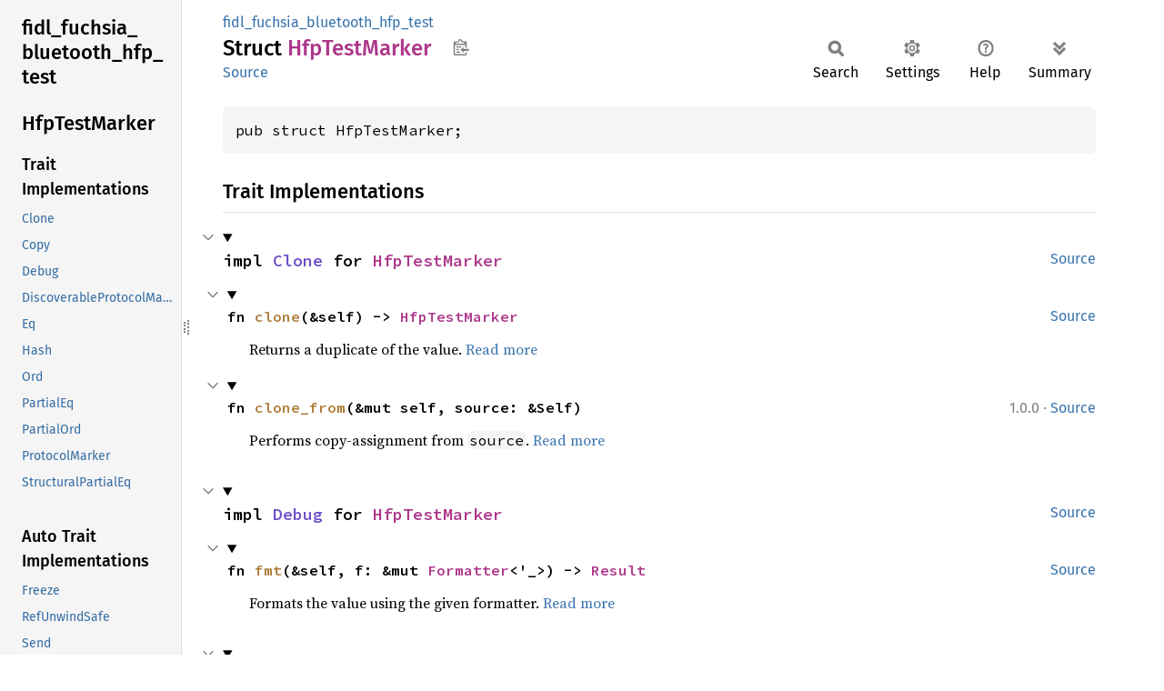

--- FILE ---
content_type: text/html; charset=utf-8
request_url: https://fuchsia-docs.firebaseapp.com/rust/fidl_fuchsia_bluetooth_hfp_test/struct.HfpTestMarker.html
body_size: 5281
content:
<!DOCTYPE html><html lang="en"><head><meta charset="utf-8"><meta name="viewport" content="width=device-width, initial-scale=1.0"><meta name="generator" content="rustdoc"><meta name="description" content="API documentation for the Rust `HfpTestMarker` struct in crate `fidl_fuchsia_bluetooth_hfp_test`."><title>HfpTestMarker in fidl_fuchsia_bluetooth_hfp_test - Rust</title><script>if(window.location.protocol!=="file:")document.head.insertAdjacentHTML("beforeend","SourceSerif4-Regular-6b053e98.ttf.woff2,FiraSans-Italic-81dc35de.woff2,FiraSans-Regular-0fe48ade.woff2,FiraSans-MediumItalic-ccf7e434.woff2,FiraSans-Medium-e1aa3f0a.woff2,SourceCodePro-Regular-8badfe75.ttf.woff2,SourceCodePro-Semibold-aa29a496.ttf.woff2".split(",").map(f=>`<link rel="preload" as="font" type="font/woff2"href="../static.files/${f}">`).join(""))</script><link rel="stylesheet" href="../static.files/normalize-9960930a.css"><link rel="stylesheet" href="../static.files/rustdoc-77263533.css"><meta name="rustdoc-vars" data-root-path="../" data-static-root-path="../static.files/" data-current-crate="fidl_fuchsia_bluetooth_hfp_test" data-themes="" data-resource-suffix="" data-rustdoc-version="1.94.0-nightly (a6acf0f07 2026-01-15)" data-channel="nightly" data-search-js="search-9e2438ea.js" data-stringdex-js="stringdex-b897f86f.js" data-settings-js="settings-c38705f0.js" ><script src="../static.files/storage-e2aeef58.js"></script><script defer src="sidebar-items.js"></script><script defer src="../static.files/main-7bab91a1.js"></script><noscript><link rel="stylesheet" href="../static.files/noscript-ffcac47a.css"></noscript><link rel="alternate icon" type="image/png" href="../static.files/favicon-32x32-eab170b8.png"><link rel="icon" type="image/svg+xml" href="../static.files/favicon-044be391.svg"></head><body class="rustdoc struct"><!--[if lte IE 11]><div class="warning">This old browser is unsupported and will most likely display funky things.</div><![endif]--><rustdoc-topbar><h2><a href="#">HfpTestMarker</a></h2></rustdoc-topbar><nav class="sidebar"><div class="sidebar-crate"><h2><a href="../fidl_fuchsia_bluetooth_hfp_test/index.html">fidl_<wbr>fuchsia_<wbr>bluetooth_<wbr>hfp_<wbr>test</a></h2></div><div class="sidebar-elems"><section id="rustdoc-toc"><h2 class="location"><a href="#">HfpTest<wbr>Marker</a></h2><h3><a href="#trait-implementations">Trait Implementations</a></h3><ul class="block trait-implementation"><li><a href="#impl-Clone-for-HfpTestMarker" title="Clone">Clone</a></li><li><a href="#impl-Copy-for-HfpTestMarker" title="Copy">Copy</a></li><li><a href="#impl-Debug-for-HfpTestMarker" title="Debug">Debug</a></li><li><a href="#impl-DiscoverableProtocolMarker-for-HfpTestMarker" title="DiscoverableProtocolMarker">DiscoverableProtocolMarker</a></li><li><a href="#impl-Eq-for-HfpTestMarker" title="Eq">Eq</a></li><li><a href="#impl-Hash-for-HfpTestMarker" title="Hash">Hash</a></li><li><a href="#impl-Ord-for-HfpTestMarker" title="Ord">Ord</a></li><li><a href="#impl-PartialEq-for-HfpTestMarker" title="PartialEq">PartialEq</a></li><li><a href="#impl-PartialOrd-for-HfpTestMarker" title="PartialOrd">PartialOrd</a></li><li><a href="#impl-ProtocolMarker-for-HfpTestMarker" title="ProtocolMarker">ProtocolMarker</a></li><li><a href="#impl-StructuralPartialEq-for-HfpTestMarker" title="StructuralPartialEq">StructuralPartialEq</a></li></ul><h3><a href="#synthetic-implementations">Auto Trait Implementations</a></h3><ul class="block synthetic-implementation"><li><a href="#impl-Freeze-for-HfpTestMarker" title="Freeze">Freeze</a></li><li><a href="#impl-RefUnwindSafe-for-HfpTestMarker" title="RefUnwindSafe">RefUnwindSafe</a></li><li><a href="#impl-Send-for-HfpTestMarker" title="Send">Send</a></li><li><a href="#impl-Sync-for-HfpTestMarker" title="Sync">Sync</a></li><li><a href="#impl-Unpin-for-HfpTestMarker" title="Unpin">Unpin</a></li><li><a href="#impl-UnwindSafe-for-HfpTestMarker" title="UnwindSafe">UnwindSafe</a></li></ul><h3><a href="#blanket-implementations">Blanket Implementations</a></h3><ul class="block blanket-implementation"><li><a href="#impl-Any-for-T" title="Any">Any</a></li><li><a href="#impl-Borrow%3CT%3E-for-T" title="Borrow&#60;T&#62;">Borrow&#60;T&#62;</a></li><li><a href="#impl-BorrowMut%3CT%3E-for-T" title="BorrowMut&#60;T&#62;">BorrowMut&#60;T&#62;</a></li><li><a href="#impl-CloneToUninit-for-T" title="CloneToUninit">CloneToUninit</a></li><li><a href="#impl-Encode%3CAmbiguous1,+D%3E-for-T" title="Encode&#60;Ambiguous1, D&#62;">Encode&#60;Ambiguous1, D&#62;</a></li><li><a href="#impl-Encode%3CAmbiguous2,+D%3E-for-T" title="Encode&#60;Ambiguous2, D&#62;">Encode&#60;Ambiguous2, D&#62;</a></li><li><a href="#impl-From%3CT%3E-for-T" title="From&#60;T&#62;">From&#60;T&#62;</a></li><li><a href="#impl-Into%3CU%3E-for-T" title="Into&#60;U&#62;">Into&#60;U&#62;</a></li><li><a href="#impl-Pointable-for-T" title="Pointable">Pointable</a></li><li><a href="#impl-ToOwned-for-T" title="ToOwned">ToOwned</a></li><li><a href="#impl-TryFrom%3CU%3E-for-T" title="TryFrom&#60;U&#62;">TryFrom&#60;U&#62;</a></li><li><a href="#impl-TryInto%3CU%3E-for-T" title="TryInto&#60;U&#62;">TryInto&#60;U&#62;</a></li></ul></section><div id="rustdoc-modnav"><h2 class="in-crate"><a href="index.html">In crate fidl_<wbr>fuchsia_<wbr>bluetooth_<wbr>hfp_<wbr>test</a></h2></div></div></nav><div class="sidebar-resizer" title="Drag to resize sidebar"></div><main><div class="width-limiter"><section id="main-content" class="content"><div class="main-heading"><div class="rustdoc-breadcrumbs"><a href="index.html">fidl_fuchsia_bluetooth_hfp_test</a></div><h1>Struct <span class="struct">HfpTest<wbr>Marker</span>&nbsp;<button id="copy-path" title="Copy item path to clipboard">Copy item path</button></h1><rustdoc-toolbar></rustdoc-toolbar><span class="sub-heading"><a class="src" href="../src/fidl_fuchsia_bluetooth_hfp_test/fidl_fuchsia_bluetooth_hfp_test.rs.html#15">Source</a> </span></div><pre class="rust item-decl"><code>pub struct HfpTestMarker;</code></pre><h2 id="trait-implementations" class="section-header">Trait Implementations<a href="#trait-implementations" class="anchor">§</a></h2><div id="trait-implementations-list"><details class="toggle implementors-toggle" open><summary><section id="impl-Clone-for-HfpTestMarker" class="impl"><a class="src rightside" href="../src/fidl_fuchsia_bluetooth_hfp_test/fidl_fuchsia_bluetooth_hfp_test.rs.html#14">Source</a><a href="#impl-Clone-for-HfpTestMarker" class="anchor">§</a><h3 class="code-header">impl <a class="trait" href="https://doc.rust-lang.org/nightly/core/clone/trait.Clone.html" title="trait core::clone::Clone">Clone</a> for <a class="struct" href="struct.HfpTestMarker.html" title="struct fidl_fuchsia_bluetooth_hfp_test::HfpTestMarker">HfpTestMarker</a></h3></section></summary><div class="impl-items"><details class="toggle method-toggle" open><summary><section id="method.clone" class="method trait-impl"><a class="src rightside" href="../src/fidl_fuchsia_bluetooth_hfp_test/fidl_fuchsia_bluetooth_hfp_test.rs.html#14">Source</a><a href="#method.clone" class="anchor">§</a><h4 class="code-header">fn <a href="https://doc.rust-lang.org/nightly/core/clone/trait.Clone.html#tymethod.clone" class="fn">clone</a>(&amp;self) -&gt; <a class="struct" href="struct.HfpTestMarker.html" title="struct fidl_fuchsia_bluetooth_hfp_test::HfpTestMarker">HfpTestMarker</a></h4></section></summary><div class='docblock'>Returns a duplicate of the value. <a href="https://doc.rust-lang.org/nightly/core/clone/trait.Clone.html#tymethod.clone">Read more</a></div></details><details class="toggle method-toggle" open><summary><section id="method.clone_from" class="method trait-impl"><span class="rightside"><span class="since" title="Stable since Rust version 1.0.0">1.0.0</span> · <a class="src" href="https://doc.rust-lang.org/nightly/src/core/clone.rs.html#245-247">Source</a></span><a href="#method.clone_from" class="anchor">§</a><h4 class="code-header">fn <a href="https://doc.rust-lang.org/nightly/core/clone/trait.Clone.html#method.clone_from" class="fn">clone_from</a>(&amp;mut self, source: &amp;Self)</h4></section></summary><div class='docblock'>Performs copy-assignment from <code>source</code>. <a href="https://doc.rust-lang.org/nightly/core/clone/trait.Clone.html#method.clone_from">Read more</a></div></details></div></details><details class="toggle implementors-toggle" open><summary><section id="impl-Debug-for-HfpTestMarker" class="impl"><a class="src rightside" href="../src/fidl_fuchsia_bluetooth_hfp_test/fidl_fuchsia_bluetooth_hfp_test.rs.html#14">Source</a><a href="#impl-Debug-for-HfpTestMarker" class="anchor">§</a><h3 class="code-header">impl <a class="trait" href="https://doc.rust-lang.org/nightly/core/fmt/trait.Debug.html" title="trait core::fmt::Debug">Debug</a> for <a class="struct" href="struct.HfpTestMarker.html" title="struct fidl_fuchsia_bluetooth_hfp_test::HfpTestMarker">HfpTestMarker</a></h3></section></summary><div class="impl-items"><details class="toggle method-toggle" open><summary><section id="method.fmt" class="method trait-impl"><a class="src rightside" href="../src/fidl_fuchsia_bluetooth_hfp_test/fidl_fuchsia_bluetooth_hfp_test.rs.html#14">Source</a><a href="#method.fmt" class="anchor">§</a><h4 class="code-header">fn <a href="https://doc.rust-lang.org/nightly/core/fmt/trait.Debug.html#tymethod.fmt" class="fn">fmt</a>(&amp;self, f: &amp;mut <a class="struct" href="https://doc.rust-lang.org/nightly/core/fmt/struct.Formatter.html" title="struct core::fmt::Formatter">Formatter</a>&lt;'_&gt;) -&gt; <a class="type" href="https://doc.rust-lang.org/nightly/core/fmt/type.Result.html" title="type core::fmt::Result">Result</a></h4></section></summary><div class='docblock'>Formats the value using the given formatter. <a href="https://doc.rust-lang.org/nightly/core/fmt/trait.Debug.html#tymethod.fmt">Read more</a></div></details></div></details><details class="toggle implementors-toggle" open><summary><section id="impl-DiscoverableProtocolMarker-for-HfpTestMarker" class="impl"><a class="src rightside" href="../src/fidl_fuchsia_bluetooth_hfp_test/fidl_fuchsia_bluetooth_hfp_test.rs.html#25">Source</a><a href="#impl-DiscoverableProtocolMarker-for-HfpTestMarker" class="anchor">§</a><h3 class="code-header">impl <a class="trait" href="https://fuchsia-docs.firebaseapp.com/rust/fidl/endpoints/trait.DiscoverableProtocolMarker.html" title="trait fidl::endpoints::DiscoverableProtocolMarker">DiscoverableProtocolMarker</a> for <a class="struct" href="struct.HfpTestMarker.html" title="struct fidl_fuchsia_bluetooth_hfp_test::HfpTestMarker">HfpTestMarker</a></h3></section></summary><div class="impl-items"><details class="toggle" open><summary><section id="associatedconstant.PROTOCOL_NAME" class="associatedconstant trait-impl"><a class="src rightside" href="https://fuchsia-docs.firebaseapp.com/rust/src/fidl/endpoints.rs.html#54">Source</a><a href="#associatedconstant.PROTOCOL_NAME" class="anchor">§</a><h4 class="code-header">const <a href="https://fuchsia-docs.firebaseapp.com/rust/fidl/endpoints/trait.DiscoverableProtocolMarker.html#associatedconstant.PROTOCOL_NAME" class="constant">PROTOCOL_NAME</a>: &amp;'static <a class="primitive" href="https://doc.rust-lang.org/nightly/std/primitive.str.html">str</a> = &lt;Self as ProtocolMarker&gt;::DEBUG_NAME</h4></section></summary><div class='docblock'>The name of the protocol (to be used for service lookup and discovery).</div></details></div></details><details class="toggle implementors-toggle" open><summary><section id="impl-Hash-for-HfpTestMarker" class="impl"><a class="src rightside" href="../src/fidl_fuchsia_bluetooth_hfp_test/fidl_fuchsia_bluetooth_hfp_test.rs.html#14">Source</a><a href="#impl-Hash-for-HfpTestMarker" class="anchor">§</a><h3 class="code-header">impl <a class="trait" href="https://doc.rust-lang.org/nightly/core/hash/trait.Hash.html" title="trait core::hash::Hash">Hash</a> for <a class="struct" href="struct.HfpTestMarker.html" title="struct fidl_fuchsia_bluetooth_hfp_test::HfpTestMarker">HfpTestMarker</a></h3></section></summary><div class="impl-items"><details class="toggle method-toggle" open><summary><section id="method.hash" class="method trait-impl"><a class="src rightside" href="../src/fidl_fuchsia_bluetooth_hfp_test/fidl_fuchsia_bluetooth_hfp_test.rs.html#14">Source</a><a href="#method.hash" class="anchor">§</a><h4 class="code-header">fn <a href="https://doc.rust-lang.org/nightly/core/hash/trait.Hash.html#tymethod.hash" class="fn">hash</a>&lt;__H: <a class="trait" href="https://doc.rust-lang.org/nightly/core/hash/trait.Hasher.html" title="trait core::hash::Hasher">Hasher</a>&gt;(&amp;self, state: <a class="primitive" href="https://doc.rust-lang.org/nightly/std/primitive.reference.html">&amp;mut __H</a>)</h4></section></summary><div class='docblock'>Feeds this value into the given <a href="https://doc.rust-lang.org/nightly/core/hash/trait.Hasher.html" title="trait core::hash::Hasher"><code>Hasher</code></a>. <a href="https://doc.rust-lang.org/nightly/core/hash/trait.Hash.html#tymethod.hash">Read more</a></div></details><details class="toggle method-toggle" open><summary><section id="method.hash_slice" class="method trait-impl"><span class="rightside"><span class="since" title="Stable since Rust version 1.3.0">1.3.0</span> · <a class="src" href="https://doc.rust-lang.org/nightly/src/core/hash/mod.rs.html#235-237">Source</a></span><a href="#method.hash_slice" class="anchor">§</a><h4 class="code-header">fn <a href="https://doc.rust-lang.org/nightly/core/hash/trait.Hash.html#method.hash_slice" class="fn">hash_slice</a>&lt;H&gt;(data: &amp;[Self], state: <a class="primitive" href="https://doc.rust-lang.org/nightly/std/primitive.reference.html">&amp;mut H</a>)<div class="where">where
    H: <a class="trait" href="https://doc.rust-lang.org/nightly/core/hash/trait.Hasher.html" title="trait core::hash::Hasher">Hasher</a>,
    Self: <a class="trait" href="https://doc.rust-lang.org/nightly/core/marker/trait.Sized.html" title="trait core::marker::Sized">Sized</a>,</div></h4></section></summary><div class='docblock'>Feeds a slice of this type into the given <a href="https://doc.rust-lang.org/nightly/core/hash/trait.Hasher.html" title="trait core::hash::Hasher"><code>Hasher</code></a>. <a href="https://doc.rust-lang.org/nightly/core/hash/trait.Hash.html#method.hash_slice">Read more</a></div></details></div></details><details class="toggle implementors-toggle" open><summary><section id="impl-Ord-for-HfpTestMarker" class="impl"><a class="src rightside" href="../src/fidl_fuchsia_bluetooth_hfp_test/fidl_fuchsia_bluetooth_hfp_test.rs.html#14">Source</a><a href="#impl-Ord-for-HfpTestMarker" class="anchor">§</a><h3 class="code-header">impl <a class="trait" href="https://doc.rust-lang.org/nightly/core/cmp/trait.Ord.html" title="trait core::cmp::Ord">Ord</a> for <a class="struct" href="struct.HfpTestMarker.html" title="struct fidl_fuchsia_bluetooth_hfp_test::HfpTestMarker">HfpTestMarker</a></h3></section></summary><div class="impl-items"><details class="toggle method-toggle" open><summary><section id="method.cmp" class="method trait-impl"><a class="src rightside" href="../src/fidl_fuchsia_bluetooth_hfp_test/fidl_fuchsia_bluetooth_hfp_test.rs.html#14">Source</a><a href="#method.cmp" class="anchor">§</a><h4 class="code-header">fn <a href="https://doc.rust-lang.org/nightly/core/cmp/trait.Ord.html#tymethod.cmp" class="fn">cmp</a>(&amp;self, other: &amp;<a class="struct" href="struct.HfpTestMarker.html" title="struct fidl_fuchsia_bluetooth_hfp_test::HfpTestMarker">HfpTestMarker</a>) -&gt; <a class="enum" href="https://doc.rust-lang.org/nightly/core/cmp/enum.Ordering.html" title="enum core::cmp::Ordering">Ordering</a></h4></section></summary><div class='docblock'>This method returns an <a href="https://doc.rust-lang.org/nightly/core/cmp/enum.Ordering.html" title="enum core::cmp::Ordering"><code>Ordering</code></a> between <code>self</code> and <code>other</code>. <a href="https://doc.rust-lang.org/nightly/core/cmp/trait.Ord.html#tymethod.cmp">Read more</a></div></details><details class="toggle method-toggle" open><summary><section id="method.max" class="method trait-impl"><span class="rightside"><span class="since" title="Stable since Rust version 1.21.0">1.21.0</span> · <a class="src" href="https://doc.rust-lang.org/nightly/src/core/cmp.rs.html#1025-1027">Source</a></span><a href="#method.max" class="anchor">§</a><h4 class="code-header">fn <a href="https://doc.rust-lang.org/nightly/core/cmp/trait.Ord.html#method.max" class="fn">max</a>(self, other: Self) -&gt; Self<div class="where">where
    Self: <a class="trait" href="https://doc.rust-lang.org/nightly/core/marker/trait.Sized.html" title="trait core::marker::Sized">Sized</a>,</div></h4></section></summary><div class='docblock'>Compares and returns the maximum of two values. <a href="https://doc.rust-lang.org/nightly/core/cmp/trait.Ord.html#method.max">Read more</a></div></details><details class="toggle method-toggle" open><summary><section id="method.min" class="method trait-impl"><span class="rightside"><span class="since" title="Stable since Rust version 1.21.0">1.21.0</span> · <a class="src" href="https://doc.rust-lang.org/nightly/src/core/cmp.rs.html#1064-1066">Source</a></span><a href="#method.min" class="anchor">§</a><h4 class="code-header">fn <a href="https://doc.rust-lang.org/nightly/core/cmp/trait.Ord.html#method.min" class="fn">min</a>(self, other: Self) -&gt; Self<div class="where">where
    Self: <a class="trait" href="https://doc.rust-lang.org/nightly/core/marker/trait.Sized.html" title="trait core::marker::Sized">Sized</a>,</div></h4></section></summary><div class='docblock'>Compares and returns the minimum of two values. <a href="https://doc.rust-lang.org/nightly/core/cmp/trait.Ord.html#method.min">Read more</a></div></details><details class="toggle method-toggle" open><summary><section id="method.clamp" class="method trait-impl"><span class="rightside"><span class="since" title="Stable since Rust version 1.50.0">1.50.0</span> · <a class="src" href="https://doc.rust-lang.org/nightly/src/core/cmp.rs.html#1090-1092">Source</a></span><a href="#method.clamp" class="anchor">§</a><h4 class="code-header">fn <a href="https://doc.rust-lang.org/nightly/core/cmp/trait.Ord.html#method.clamp" class="fn">clamp</a>(self, min: Self, max: Self) -&gt; Self<div class="where">where
    Self: <a class="trait" href="https://doc.rust-lang.org/nightly/core/marker/trait.Sized.html" title="trait core::marker::Sized">Sized</a>,</div></h4></section></summary><div class='docblock'>Restrict a value to a certain interval. <a href="https://doc.rust-lang.org/nightly/core/cmp/trait.Ord.html#method.clamp">Read more</a></div></details></div></details><details class="toggle implementors-toggle" open><summary><section id="impl-PartialEq-for-HfpTestMarker" class="impl"><a class="src rightside" href="../src/fidl_fuchsia_bluetooth_hfp_test/fidl_fuchsia_bluetooth_hfp_test.rs.html#14">Source</a><a href="#impl-PartialEq-for-HfpTestMarker" class="anchor">§</a><h3 class="code-header">impl <a class="trait" href="https://doc.rust-lang.org/nightly/core/cmp/trait.PartialEq.html" title="trait core::cmp::PartialEq">PartialEq</a> for <a class="struct" href="struct.HfpTestMarker.html" title="struct fidl_fuchsia_bluetooth_hfp_test::HfpTestMarker">HfpTestMarker</a></h3></section></summary><div class="impl-items"><details class="toggle method-toggle" open><summary><section id="method.eq" class="method trait-impl"><a class="src rightside" href="../src/fidl_fuchsia_bluetooth_hfp_test/fidl_fuchsia_bluetooth_hfp_test.rs.html#14">Source</a><a href="#method.eq" class="anchor">§</a><h4 class="code-header">fn <a href="https://doc.rust-lang.org/nightly/core/cmp/trait.PartialEq.html#tymethod.eq" class="fn">eq</a>(&amp;self, other: &amp;<a class="struct" href="struct.HfpTestMarker.html" title="struct fidl_fuchsia_bluetooth_hfp_test::HfpTestMarker">HfpTestMarker</a>) -&gt; <a class="primitive" href="https://doc.rust-lang.org/nightly/std/primitive.bool.html">bool</a></h4></section></summary><div class='docblock'>Tests for <code>self</code> and <code>other</code> values to be equal, and is used by <code>==</code>.</div></details><details class="toggle method-toggle" open><summary><section id="method.ne" class="method trait-impl"><span class="rightside"><span class="since" title="Stable since Rust version 1.0.0">1.0.0</span> · <a class="src" href="https://doc.rust-lang.org/nightly/src/core/cmp.rs.html#264">Source</a></span><a href="#method.ne" class="anchor">§</a><h4 class="code-header">fn <a href="https://doc.rust-lang.org/nightly/core/cmp/trait.PartialEq.html#method.ne" class="fn">ne</a>(&amp;self, other: <a class="primitive" href="https://doc.rust-lang.org/nightly/std/primitive.reference.html">&amp;Rhs</a>) -&gt; <a class="primitive" href="https://doc.rust-lang.org/nightly/std/primitive.bool.html">bool</a></h4></section></summary><div class='docblock'>Tests for <code>!=</code>. The default implementation is almost always sufficient,
and should not be overridden without very good reason.</div></details></div></details><details class="toggle implementors-toggle" open><summary><section id="impl-PartialOrd-for-HfpTestMarker" class="impl"><a class="src rightside" href="../src/fidl_fuchsia_bluetooth_hfp_test/fidl_fuchsia_bluetooth_hfp_test.rs.html#14">Source</a><a href="#impl-PartialOrd-for-HfpTestMarker" class="anchor">§</a><h3 class="code-header">impl <a class="trait" href="https://doc.rust-lang.org/nightly/core/cmp/trait.PartialOrd.html" title="trait core::cmp::PartialOrd">PartialOrd</a> for <a class="struct" href="struct.HfpTestMarker.html" title="struct fidl_fuchsia_bluetooth_hfp_test::HfpTestMarker">HfpTestMarker</a></h3></section></summary><div class="impl-items"><details class="toggle method-toggle" open><summary><section id="method.partial_cmp" class="method trait-impl"><a class="src rightside" href="../src/fidl_fuchsia_bluetooth_hfp_test/fidl_fuchsia_bluetooth_hfp_test.rs.html#14">Source</a><a href="#method.partial_cmp" class="anchor">§</a><h4 class="code-header">fn <a href="https://doc.rust-lang.org/nightly/core/cmp/trait.PartialOrd.html#tymethod.partial_cmp" class="fn">partial_cmp</a>(&amp;self, other: &amp;<a class="struct" href="struct.HfpTestMarker.html" title="struct fidl_fuchsia_bluetooth_hfp_test::HfpTestMarker">HfpTestMarker</a>) -&gt; <a class="enum" href="https://doc.rust-lang.org/nightly/core/option/enum.Option.html" title="enum core::option::Option">Option</a>&lt;<a class="enum" href="https://doc.rust-lang.org/nightly/core/cmp/enum.Ordering.html" title="enum core::cmp::Ordering">Ordering</a>&gt;</h4></section></summary><div class='docblock'>This method returns an ordering between <code>self</code> and <code>other</code> values if one exists. <a href="https://doc.rust-lang.org/nightly/core/cmp/trait.PartialOrd.html#tymethod.partial_cmp">Read more</a></div></details><details class="toggle method-toggle" open><summary><section id="method.lt" class="method trait-impl"><span class="rightside"><span class="since" title="Stable since Rust version 1.0.0">1.0.0</span> · <a class="src" href="https://doc.rust-lang.org/nightly/src/core/cmp.rs.html#1402">Source</a></span><a href="#method.lt" class="anchor">§</a><h4 class="code-header">fn <a href="https://doc.rust-lang.org/nightly/core/cmp/trait.PartialOrd.html#method.lt" class="fn">lt</a>(&amp;self, other: <a class="primitive" href="https://doc.rust-lang.org/nightly/std/primitive.reference.html">&amp;Rhs</a>) -&gt; <a class="primitive" href="https://doc.rust-lang.org/nightly/std/primitive.bool.html">bool</a></h4></section></summary><div class='docblock'>Tests less than (for <code>self</code> and <code>other</code>) and is used by the <code>&lt;</code> operator. <a href="https://doc.rust-lang.org/nightly/core/cmp/trait.PartialOrd.html#method.lt">Read more</a></div></details><details class="toggle method-toggle" open><summary><section id="method.le" class="method trait-impl"><span class="rightside"><span class="since" title="Stable since Rust version 1.0.0">1.0.0</span> · <a class="src" href="https://doc.rust-lang.org/nightly/src/core/cmp.rs.html#1420">Source</a></span><a href="#method.le" class="anchor">§</a><h4 class="code-header">fn <a href="https://doc.rust-lang.org/nightly/core/cmp/trait.PartialOrd.html#method.le" class="fn">le</a>(&amp;self, other: <a class="primitive" href="https://doc.rust-lang.org/nightly/std/primitive.reference.html">&amp;Rhs</a>) -&gt; <a class="primitive" href="https://doc.rust-lang.org/nightly/std/primitive.bool.html">bool</a></h4></section></summary><div class='docblock'>Tests less than or equal to (for <code>self</code> and <code>other</code>) and is used by the
<code>&lt;=</code> operator. <a href="https://doc.rust-lang.org/nightly/core/cmp/trait.PartialOrd.html#method.le">Read more</a></div></details><details class="toggle method-toggle" open><summary><section id="method.gt" class="method trait-impl"><span class="rightside"><span class="since" title="Stable since Rust version 1.0.0">1.0.0</span> · <a class="src" href="https://doc.rust-lang.org/nightly/src/core/cmp.rs.html#1438">Source</a></span><a href="#method.gt" class="anchor">§</a><h4 class="code-header">fn <a href="https://doc.rust-lang.org/nightly/core/cmp/trait.PartialOrd.html#method.gt" class="fn">gt</a>(&amp;self, other: <a class="primitive" href="https://doc.rust-lang.org/nightly/std/primitive.reference.html">&amp;Rhs</a>) -&gt; <a class="primitive" href="https://doc.rust-lang.org/nightly/std/primitive.bool.html">bool</a></h4></section></summary><div class='docblock'>Tests greater than (for <code>self</code> and <code>other</code>) and is used by the <code>&gt;</code>
operator. <a href="https://doc.rust-lang.org/nightly/core/cmp/trait.PartialOrd.html#method.gt">Read more</a></div></details><details class="toggle method-toggle" open><summary><section id="method.ge" class="method trait-impl"><span class="rightside"><span class="since" title="Stable since Rust version 1.0.0">1.0.0</span> · <a class="src" href="https://doc.rust-lang.org/nightly/src/core/cmp.rs.html#1456">Source</a></span><a href="#method.ge" class="anchor">§</a><h4 class="code-header">fn <a href="https://doc.rust-lang.org/nightly/core/cmp/trait.PartialOrd.html#method.ge" class="fn">ge</a>(&amp;self, other: <a class="primitive" href="https://doc.rust-lang.org/nightly/std/primitive.reference.html">&amp;Rhs</a>) -&gt; <a class="primitive" href="https://doc.rust-lang.org/nightly/std/primitive.bool.html">bool</a></h4></section></summary><div class='docblock'>Tests greater than or equal to (for <code>self</code> and <code>other</code>) and is used by
the <code>&gt;=</code> operator. <a href="https://doc.rust-lang.org/nightly/core/cmp/trait.PartialOrd.html#method.ge">Read more</a></div></details></div></details><details class="toggle implementors-toggle" open><summary><section id="impl-ProtocolMarker-for-HfpTestMarker" class="impl"><a class="src rightside" href="../src/fidl_fuchsia_bluetooth_hfp_test/fidl_fuchsia_bluetooth_hfp_test.rs.html#17-24">Source</a><a href="#impl-ProtocolMarker-for-HfpTestMarker" class="anchor">§</a><h3 class="code-header">impl <a class="trait" href="https://fuchsia-docs.firebaseapp.com/rust/fidl/endpoints/trait.ProtocolMarker.html" title="trait fidl::endpoints::ProtocolMarker">ProtocolMarker</a> for <a class="struct" href="struct.HfpTestMarker.html" title="struct fidl_fuchsia_bluetooth_hfp_test::HfpTestMarker">HfpTestMarker</a></h3></section></summary><div class="impl-items"><details class="toggle" open><summary><section id="associatedconstant.DEBUG_NAME" class="associatedconstant trait-impl"><a class="src rightside" href="../src/fidl_fuchsia_bluetooth_hfp_test/fidl_fuchsia_bluetooth_hfp_test.rs.html#23">Source</a><a href="#associatedconstant.DEBUG_NAME" class="anchor">§</a><h4 class="code-header">const <a href="https://fuchsia-docs.firebaseapp.com/rust/fidl/endpoints/trait.ProtocolMarker.html#associatedconstant.DEBUG_NAME" class="constant">DEBUG_NAME</a>: &amp;'static <a class="primitive" href="https://doc.rust-lang.org/nightly/std/primitive.str.html">str</a> = &quot;fuchsia.bluetooth.hfp.test.HfpTest&quot;</h4></section></summary><div class='docblock'>The name of the protocol suitable for debug purposes. <a href="https://fuchsia-docs.firebaseapp.com/rust/fidl/endpoints/trait.ProtocolMarker.html#associatedconstant.DEBUG_NAME">Read more</a></div></details><details class="toggle" open><summary><section id="associatedtype.Proxy" class="associatedtype trait-impl"><a class="src rightside" href="../src/fidl_fuchsia_bluetooth_hfp_test/fidl_fuchsia_bluetooth_hfp_test.rs.html#18">Source</a><a href="#associatedtype.Proxy" class="anchor">§</a><h4 class="code-header">type <a href="https://fuchsia-docs.firebaseapp.com/rust/fidl/endpoints/trait.ProtocolMarker.html#associatedtype.Proxy" class="associatedtype">Proxy</a> = <a class="struct" href="struct.HfpTestProxy.html" title="struct fidl_fuchsia_bluetooth_hfp_test::HfpTestProxy">HfpTestProxy</a></h4></section></summary><div class='docblock'>The type of the structure against which FIDL requests are made.
Queries made against the proxy are sent to the paired <code>ServerEnd</code>.</div></details><details class="toggle" open><summary><section id="associatedtype.RequestStream" class="associatedtype trait-impl"><a class="src rightside" href="../src/fidl_fuchsia_bluetooth_hfp_test/fidl_fuchsia_bluetooth_hfp_test.rs.html#19">Source</a><a href="#associatedtype.RequestStream" class="anchor">§</a><h4 class="code-header">type <a href="https://fuchsia-docs.firebaseapp.com/rust/fidl/endpoints/trait.ProtocolMarker.html#associatedtype.RequestStream" class="associatedtype">RequestStream</a> = <a class="struct" href="struct.HfpTestRequestStream.html" title="struct fidl_fuchsia_bluetooth_hfp_test::HfpTestRequestStream">HfpTestRequestStream</a></h4></section></summary><div class='docblock'>The type of the stream of requests coming into a server.</div></details><details class="toggle" open><summary><section id="associatedtype.SynchronousProxy" class="associatedtype trait-impl"><a class="src rightside" href="../src/fidl_fuchsia_bluetooth_hfp_test/fidl_fuchsia_bluetooth_hfp_test.rs.html#21">Source</a><a href="#associatedtype.SynchronousProxy" class="anchor">§</a><h4 class="code-header">type <a href="https://fuchsia-docs.firebaseapp.com/rust/fidl/endpoints/trait.ProtocolMarker.html#associatedtype.SynchronousProxy" class="associatedtype">SynchronousProxy</a> = <a class="struct" href="struct.HfpTestSynchronousProxy.html" title="struct fidl_fuchsia_bluetooth_hfp_test::HfpTestSynchronousProxy">HfpTestSynchronousProxy</a></h4></section></summary><div class='docblock'>The type of the structure against which thread-blocking FIDL requests are made.
Queries made against the proxy are sent to the paired <code>ServerEnd</code>.</div></details></div></details><section id="impl-Copy-for-HfpTestMarker" class="impl"><a class="src rightside" href="../src/fidl_fuchsia_bluetooth_hfp_test/fidl_fuchsia_bluetooth_hfp_test.rs.html#14">Source</a><a href="#impl-Copy-for-HfpTestMarker" class="anchor">§</a><h3 class="code-header">impl <a class="trait" href="https://doc.rust-lang.org/nightly/core/marker/trait.Copy.html" title="trait core::marker::Copy">Copy</a> for <a class="struct" href="struct.HfpTestMarker.html" title="struct fidl_fuchsia_bluetooth_hfp_test::HfpTestMarker">HfpTestMarker</a></h3></section><section id="impl-Eq-for-HfpTestMarker" class="impl"><a class="src rightside" href="../src/fidl_fuchsia_bluetooth_hfp_test/fidl_fuchsia_bluetooth_hfp_test.rs.html#14">Source</a><a href="#impl-Eq-for-HfpTestMarker" class="anchor">§</a><h3 class="code-header">impl <a class="trait" href="https://doc.rust-lang.org/nightly/core/cmp/trait.Eq.html" title="trait core::cmp::Eq">Eq</a> for <a class="struct" href="struct.HfpTestMarker.html" title="struct fidl_fuchsia_bluetooth_hfp_test::HfpTestMarker">HfpTestMarker</a></h3></section><section id="impl-StructuralPartialEq-for-HfpTestMarker" class="impl"><a class="src rightside" href="../src/fidl_fuchsia_bluetooth_hfp_test/fidl_fuchsia_bluetooth_hfp_test.rs.html#14">Source</a><a href="#impl-StructuralPartialEq-for-HfpTestMarker" class="anchor">§</a><h3 class="code-header">impl <a class="trait" href="https://doc.rust-lang.org/nightly/core/marker/trait.StructuralPartialEq.html" title="trait core::marker::StructuralPartialEq">StructuralPartialEq</a> for <a class="struct" href="struct.HfpTestMarker.html" title="struct fidl_fuchsia_bluetooth_hfp_test::HfpTestMarker">HfpTestMarker</a></h3></section></div><h2 id="synthetic-implementations" class="section-header">Auto Trait Implementations<a href="#synthetic-implementations" class="anchor">§</a></h2><div id="synthetic-implementations-list"><section id="impl-Freeze-for-HfpTestMarker" class="impl"><a href="#impl-Freeze-for-HfpTestMarker" class="anchor">§</a><h3 class="code-header">impl <a class="trait" href="https://doc.rust-lang.org/nightly/core/marker/trait.Freeze.html" title="trait core::marker::Freeze">Freeze</a> for <a class="struct" href="struct.HfpTestMarker.html" title="struct fidl_fuchsia_bluetooth_hfp_test::HfpTestMarker">HfpTestMarker</a></h3></section><section id="impl-RefUnwindSafe-for-HfpTestMarker" class="impl"><a href="#impl-RefUnwindSafe-for-HfpTestMarker" class="anchor">§</a><h3 class="code-header">impl <a class="trait" href="https://doc.rust-lang.org/nightly/core/panic/unwind_safe/trait.RefUnwindSafe.html" title="trait core::panic::unwind_safe::RefUnwindSafe">RefUnwindSafe</a> for <a class="struct" href="struct.HfpTestMarker.html" title="struct fidl_fuchsia_bluetooth_hfp_test::HfpTestMarker">HfpTestMarker</a></h3></section><section id="impl-Send-for-HfpTestMarker" class="impl"><a href="#impl-Send-for-HfpTestMarker" class="anchor">§</a><h3 class="code-header">impl <a class="trait" href="https://doc.rust-lang.org/nightly/core/marker/trait.Send.html" title="trait core::marker::Send">Send</a> for <a class="struct" href="struct.HfpTestMarker.html" title="struct fidl_fuchsia_bluetooth_hfp_test::HfpTestMarker">HfpTestMarker</a></h3></section><section id="impl-Sync-for-HfpTestMarker" class="impl"><a href="#impl-Sync-for-HfpTestMarker" class="anchor">§</a><h3 class="code-header">impl <a class="trait" href="https://doc.rust-lang.org/nightly/core/marker/trait.Sync.html" title="trait core::marker::Sync">Sync</a> for <a class="struct" href="struct.HfpTestMarker.html" title="struct fidl_fuchsia_bluetooth_hfp_test::HfpTestMarker">HfpTestMarker</a></h3></section><section id="impl-Unpin-for-HfpTestMarker" class="impl"><a href="#impl-Unpin-for-HfpTestMarker" class="anchor">§</a><h3 class="code-header">impl <a class="trait" href="https://doc.rust-lang.org/nightly/core/marker/trait.Unpin.html" title="trait core::marker::Unpin">Unpin</a> for <a class="struct" href="struct.HfpTestMarker.html" title="struct fidl_fuchsia_bluetooth_hfp_test::HfpTestMarker">HfpTestMarker</a></h3></section><section id="impl-UnwindSafe-for-HfpTestMarker" class="impl"><a href="#impl-UnwindSafe-for-HfpTestMarker" class="anchor">§</a><h3 class="code-header">impl <a class="trait" href="https://doc.rust-lang.org/nightly/core/panic/unwind_safe/trait.UnwindSafe.html" title="trait core::panic::unwind_safe::UnwindSafe">UnwindSafe</a> for <a class="struct" href="struct.HfpTestMarker.html" title="struct fidl_fuchsia_bluetooth_hfp_test::HfpTestMarker">HfpTestMarker</a></h3></section></div><h2 id="blanket-implementations" class="section-header">Blanket Implementations<a href="#blanket-implementations" class="anchor">§</a></h2><div id="blanket-implementations-list"><details class="toggle implementors-toggle"><summary><section id="impl-Any-for-T" class="impl"><a class="src rightside" href="https://doc.rust-lang.org/nightly/src/core/any.rs.html#138">Source</a><a href="#impl-Any-for-T" class="anchor">§</a><h3 class="code-header">impl&lt;T&gt; <a class="trait" href="https://doc.rust-lang.org/nightly/core/any/trait.Any.html" title="trait core::any::Any">Any</a> for T<div class="where">where
    T: 'static + ?<a class="trait" href="https://doc.rust-lang.org/nightly/core/marker/trait.Sized.html" title="trait core::marker::Sized">Sized</a>,</div></h3></section></summary><div class="impl-items"><details class="toggle method-toggle" open><summary><section id="method.type_id" class="method trait-impl"><a class="src rightside" href="https://doc.rust-lang.org/nightly/src/core/any.rs.html#139">Source</a><a href="#method.type_id" class="anchor">§</a><h4 class="code-header">fn <a href="https://doc.rust-lang.org/nightly/core/any/trait.Any.html#tymethod.type_id" class="fn">type_id</a>(&amp;self) -&gt; <a class="struct" href="https://doc.rust-lang.org/nightly/core/any/struct.TypeId.html" title="struct core::any::TypeId">TypeId</a></h4></section></summary><div class='docblock'>Gets the <code>TypeId</code> of <code>self</code>. <a href="https://doc.rust-lang.org/nightly/core/any/trait.Any.html#tymethod.type_id">Read more</a></div></details></div></details><details class="toggle implementors-toggle"><summary><section id="impl-Borrow%3CT%3E-for-T" class="impl"><a class="src rightside" href="https://doc.rust-lang.org/nightly/src/core/borrow.rs.html#212">Source</a><a href="#impl-Borrow%3CT%3E-for-T" class="anchor">§</a><h3 class="code-header">impl&lt;T&gt; <a class="trait" href="https://doc.rust-lang.org/nightly/core/borrow/trait.Borrow.html" title="trait core::borrow::Borrow">Borrow</a>&lt;T&gt; for T<div class="where">where
    T: ?<a class="trait" href="https://doc.rust-lang.org/nightly/core/marker/trait.Sized.html" title="trait core::marker::Sized">Sized</a>,</div></h3></section></summary><div class="impl-items"><details class="toggle method-toggle" open><summary><section id="method.borrow" class="method trait-impl"><a class="src rightside" href="https://doc.rust-lang.org/nightly/src/core/borrow.rs.html#214">Source</a><a href="#method.borrow" class="anchor">§</a><h4 class="code-header">fn <a href="https://doc.rust-lang.org/nightly/core/borrow/trait.Borrow.html#tymethod.borrow" class="fn">borrow</a>(&amp;self) -&gt; <a class="primitive" href="https://doc.rust-lang.org/nightly/std/primitive.reference.html">&amp;T</a></h4></section></summary><div class='docblock'>Immutably borrows from an owned value. <a href="https://doc.rust-lang.org/nightly/core/borrow/trait.Borrow.html#tymethod.borrow">Read more</a></div></details></div></details><details class="toggle implementors-toggle"><summary><section id="impl-BorrowMut%3CT%3E-for-T" class="impl"><a class="src rightside" href="https://doc.rust-lang.org/nightly/src/core/borrow.rs.html#221">Source</a><a href="#impl-BorrowMut%3CT%3E-for-T" class="anchor">§</a><h3 class="code-header">impl&lt;T&gt; <a class="trait" href="https://doc.rust-lang.org/nightly/core/borrow/trait.BorrowMut.html" title="trait core::borrow::BorrowMut">BorrowMut</a>&lt;T&gt; for T<div class="where">where
    T: ?<a class="trait" href="https://doc.rust-lang.org/nightly/core/marker/trait.Sized.html" title="trait core::marker::Sized">Sized</a>,</div></h3></section></summary><div class="impl-items"><details class="toggle method-toggle" open><summary><section id="method.borrow_mut" class="method trait-impl"><a class="src rightside" href="https://doc.rust-lang.org/nightly/src/core/borrow.rs.html#222">Source</a><a href="#method.borrow_mut" class="anchor">§</a><h4 class="code-header">fn <a href="https://doc.rust-lang.org/nightly/core/borrow/trait.BorrowMut.html#tymethod.borrow_mut" class="fn">borrow_mut</a>(&amp;mut self) -&gt; <a class="primitive" href="https://doc.rust-lang.org/nightly/std/primitive.reference.html">&amp;mut T</a></h4></section></summary><div class='docblock'>Mutably borrows from an owned value. <a href="https://doc.rust-lang.org/nightly/core/borrow/trait.BorrowMut.html#tymethod.borrow_mut">Read more</a></div></details></div></details><details class="toggle implementors-toggle"><summary><section id="impl-CloneToUninit-for-T" class="impl"><a class="src rightside" href="https://doc.rust-lang.org/nightly/src/core/clone.rs.html#547">Source</a><a href="#impl-CloneToUninit-for-T" class="anchor">§</a><h3 class="code-header">impl&lt;T&gt; <a class="trait" href="https://doc.rust-lang.org/nightly/core/clone/trait.CloneToUninit.html" title="trait core::clone::CloneToUninit">CloneToUninit</a> for T<div class="where">where
    T: <a class="trait" href="https://doc.rust-lang.org/nightly/core/clone/trait.Clone.html" title="trait core::clone::Clone">Clone</a>,</div></h3></section></summary><div class="impl-items"><details class="toggle method-toggle" open><summary><section id="method.clone_to_uninit" class="method trait-impl"><a class="src rightside" href="https://doc.rust-lang.org/nightly/src/core/clone.rs.html#549">Source</a><a href="#method.clone_to_uninit" class="anchor">§</a><h4 class="code-header">unsafe fn <a href="https://doc.rust-lang.org/nightly/core/clone/trait.CloneToUninit.html#tymethod.clone_to_uninit" class="fn">clone_to_uninit</a>(&amp;self, dest: <a class="primitive" href="https://doc.rust-lang.org/nightly/std/primitive.pointer.html">*mut </a><a class="primitive" href="https://doc.rust-lang.org/nightly/std/primitive.u8.html">u8</a>)</h4></section></summary><span class="item-info"><div class="stab unstable"><span class="emoji">🔬</span><span>This is a nightly-only experimental API. (<code>clone_to_uninit</code>)</span></div></span><div class='docblock'>Performs copy-assignment from <code>self</code> to <code>dest</code>. <a href="https://doc.rust-lang.org/nightly/core/clone/trait.CloneToUninit.html#tymethod.clone_to_uninit">Read more</a></div></details></div></details><details class="toggle implementors-toggle"><summary><section id="impl-Encode%3CAmbiguous1,+D%3E-for-T" class="impl"><a class="src rightside" href="https://fuchsia-docs.firebaseapp.com/rust/src/fidl/encoding.rs.html#1366">Source</a><a href="#impl-Encode%3CAmbiguous1,+D%3E-for-T" class="anchor">§</a><h3 class="code-header">impl&lt;T, D&gt; <a class="trait" href="https://fuchsia-docs.firebaseapp.com/rust/fidl/encoding/trait.Encode.html" title="trait fidl::encoding::Encode">Encode</a>&lt;<a class="struct" href="https://fuchsia-docs.firebaseapp.com/rust/fidl/encoding/struct.Ambiguous1.html" title="struct fidl::encoding::Ambiguous1">Ambiguous1</a>, D&gt; for T<div class="where">where
    D: <a class="trait" href="https://fuchsia-docs.firebaseapp.com/rust/fidl/encoding/trait.ResourceDialect.html" title="trait fidl::encoding::ResourceDialect">ResourceDialect</a>,</div></h3></section></summary><div class="impl-items"><details class="toggle method-toggle" open><summary><section id="method.encode" class="method trait-impl"><a class="src rightside" href="https://fuchsia-docs.firebaseapp.com/rust/src/fidl/encoding.rs.html#1366">Source</a><a href="#method.encode" class="anchor">§</a><h4 class="code-header">unsafe fn <a href="https://fuchsia-docs.firebaseapp.com/rust/fidl/encoding/trait.Encode.html#tymethod.encode" class="fn">encode</a>(
    self,
    _encoder: &amp;mut <a class="struct" href="https://fuchsia-docs.firebaseapp.com/rust/fidl/encoding/struct.Encoder.html" title="struct fidl::encoding::Encoder">Encoder</a>&lt;'_, D&gt;,
    _offset: <a class="primitive" href="https://doc.rust-lang.org/nightly/std/primitive.usize.html">usize</a>,
    _depth: Depth,
) -&gt; <a class="enum" href="https://doc.rust-lang.org/nightly/core/result/enum.Result.html" title="enum core::result::Result">Result</a>&lt;<a class="primitive" href="https://doc.rust-lang.org/nightly/std/primitive.unit.html">()</a>, <a class="enum" href="https://fuchsia-docs.firebaseapp.com/rust/fidl/error/enum.Error.html" title="enum fidl::error::Error">Error</a>&gt;</h4></section></summary><div class='docblock'>Encodes the object into the encoder’s buffers. Any handles stored in the
object are swapped for <code>Handle::INVALID</code>. <a href="https://fuchsia-docs.firebaseapp.com/rust/fidl/encoding/trait.Encode.html#tymethod.encode">Read more</a></div></details></div></details><details class="toggle implementors-toggle"><summary><section id="impl-Encode%3CAmbiguous2,+D%3E-for-T" class="impl"><a class="src rightside" href="https://fuchsia-docs.firebaseapp.com/rust/src/fidl/encoding.rs.html#1367">Source</a><a href="#impl-Encode%3CAmbiguous2,+D%3E-for-T" class="anchor">§</a><h3 class="code-header">impl&lt;T, D&gt; <a class="trait" href="https://fuchsia-docs.firebaseapp.com/rust/fidl/encoding/trait.Encode.html" title="trait fidl::encoding::Encode">Encode</a>&lt;<a class="struct" href="https://fuchsia-docs.firebaseapp.com/rust/fidl/encoding/struct.Ambiguous2.html" title="struct fidl::encoding::Ambiguous2">Ambiguous2</a>, D&gt; for T<div class="where">where
    D: <a class="trait" href="https://fuchsia-docs.firebaseapp.com/rust/fidl/encoding/trait.ResourceDialect.html" title="trait fidl::encoding::ResourceDialect">ResourceDialect</a>,</div></h3></section></summary><div class="impl-items"><details class="toggle method-toggle" open><summary><section id="method.encode-1" class="method trait-impl"><a class="src rightside" href="https://fuchsia-docs.firebaseapp.com/rust/src/fidl/encoding.rs.html#1367">Source</a><a href="#method.encode-1" class="anchor">§</a><h4 class="code-header">unsafe fn <a href="https://fuchsia-docs.firebaseapp.com/rust/fidl/encoding/trait.Encode.html#tymethod.encode" class="fn">encode</a>(
    self,
    _encoder: &amp;mut <a class="struct" href="https://fuchsia-docs.firebaseapp.com/rust/fidl/encoding/struct.Encoder.html" title="struct fidl::encoding::Encoder">Encoder</a>&lt;'_, D&gt;,
    _offset: <a class="primitive" href="https://doc.rust-lang.org/nightly/std/primitive.usize.html">usize</a>,
    _depth: Depth,
) -&gt; <a class="enum" href="https://doc.rust-lang.org/nightly/core/result/enum.Result.html" title="enum core::result::Result">Result</a>&lt;<a class="primitive" href="https://doc.rust-lang.org/nightly/std/primitive.unit.html">()</a>, <a class="enum" href="https://fuchsia-docs.firebaseapp.com/rust/fidl/error/enum.Error.html" title="enum fidl::error::Error">Error</a>&gt;</h4></section></summary><div class='docblock'>Encodes the object into the encoder’s buffers. Any handles stored in the
object are swapped for <code>Handle::INVALID</code>. <a href="https://fuchsia-docs.firebaseapp.com/rust/fidl/encoding/trait.Encode.html#tymethod.encode">Read more</a></div></details></div></details><details class="toggle implementors-toggle"><summary><section id="impl-From%3CT%3E-for-T" class="impl"><a class="src rightside" href="https://doc.rust-lang.org/nightly/src/core/convert/mod.rs.html#785">Source</a><a href="#impl-From%3CT%3E-for-T" class="anchor">§</a><h3 class="code-header">impl&lt;T&gt; <a class="trait" href="https://doc.rust-lang.org/nightly/core/convert/trait.From.html" title="trait core::convert::From">From</a>&lt;T&gt; for T</h3></section></summary><div class="impl-items"><details class="toggle method-toggle" open><summary><section id="method.from" class="method trait-impl"><a class="src rightside" href="https://doc.rust-lang.org/nightly/src/core/convert/mod.rs.html#788">Source</a><a href="#method.from" class="anchor">§</a><h4 class="code-header">fn <a href="https://doc.rust-lang.org/nightly/core/convert/trait.From.html#tymethod.from" class="fn">from</a>(t: T) -&gt; T</h4></section></summary><div class="docblock"><p>Returns the argument unchanged.</p>
</div></details></div></details><details class="toggle implementors-toggle"><summary><section id="impl-Into%3CU%3E-for-T" class="impl"><a class="src rightside" href="https://doc.rust-lang.org/nightly/src/core/convert/mod.rs.html#767-769">Source</a><a href="#impl-Into%3CU%3E-for-T" class="anchor">§</a><h3 class="code-header">impl&lt;T, U&gt; <a class="trait" href="https://doc.rust-lang.org/nightly/core/convert/trait.Into.html" title="trait core::convert::Into">Into</a>&lt;U&gt; for T<div class="where">where
    U: <a class="trait" href="https://doc.rust-lang.org/nightly/core/convert/trait.From.html" title="trait core::convert::From">From</a>&lt;T&gt;,</div></h3></section></summary><div class="impl-items"><details class="toggle method-toggle" open><summary><section id="method.into" class="method trait-impl"><a class="src rightside" href="https://doc.rust-lang.org/nightly/src/core/convert/mod.rs.html#777">Source</a><a href="#method.into" class="anchor">§</a><h4 class="code-header">fn <a href="https://doc.rust-lang.org/nightly/core/convert/trait.Into.html#tymethod.into" class="fn">into</a>(self) -&gt; U</h4></section></summary><div class="docblock"><p>Calls <code>U::from(self)</code>.</p>
<p>That is, this conversion is whatever the implementation of
<code><a href="https://doc.rust-lang.org/nightly/core/convert/trait.From.html" title="trait core::convert::From">From</a>&lt;T&gt; for U</code> chooses to do.</p>
</div></details></div></details><details class="toggle implementors-toggle"><summary><section id="impl-Pointable-for-T" class="impl"><a href="#impl-Pointable-for-T" class="anchor">§</a><h3 class="code-header">impl&lt;T&gt; Pointable for T</h3></section></summary><div class="impl-items"><details class="toggle" open><summary><section id="associatedconstant.ALIGN" class="associatedconstant trait-impl"><a href="#associatedconstant.ALIGN" class="anchor">§</a><h4 class="code-header">const <a class="constant">ALIGN</a>: <a class="primitive" href="https://doc.rust-lang.org/nightly/std/primitive.usize.html">usize</a></h4></section></summary><div class='docblock'>The alignment of pointer.</div></details><details class="toggle" open><summary><section id="associatedtype.Init" class="associatedtype trait-impl"><a href="#associatedtype.Init" class="anchor">§</a><h4 class="code-header">type <a class="associatedtype">Init</a> = T</h4></section></summary><div class='docblock'>The type for initializers.</div></details><details class="toggle method-toggle" open><summary><section id="method.init" class="method trait-impl"><a href="#method.init" class="anchor">§</a><h4 class="code-header">unsafe fn <a class="fn">init</a>(init: &lt;T as Pointable&gt;::Init) -&gt; <a class="primitive" href="https://doc.rust-lang.org/nightly/std/primitive.usize.html">usize</a></h4></section></summary><div class='docblock'>Initializes a with the given initializer. <a>Read more</a></div></details><details class="toggle method-toggle" open><summary><section id="method.deref" class="method trait-impl"><a href="#method.deref" class="anchor">§</a><h4 class="code-header">unsafe fn <a class="fn">deref</a>&lt;'a&gt;(ptr: <a class="primitive" href="https://doc.rust-lang.org/nightly/std/primitive.usize.html">usize</a>) -&gt; <a class="primitive" href="https://doc.rust-lang.org/nightly/std/primitive.reference.html">&amp;'a T</a></h4></section></summary><div class='docblock'>Dereferences the given pointer. <a>Read more</a></div></details><details class="toggle method-toggle" open><summary><section id="method.deref_mut" class="method trait-impl"><a href="#method.deref_mut" class="anchor">§</a><h4 class="code-header">unsafe fn <a class="fn">deref_mut</a>&lt;'a&gt;(ptr: <a class="primitive" href="https://doc.rust-lang.org/nightly/std/primitive.usize.html">usize</a>) -&gt; <a class="primitive" href="https://doc.rust-lang.org/nightly/std/primitive.reference.html">&amp;'a mut T</a></h4></section></summary><div class='docblock'>Mutably dereferences the given pointer. <a>Read more</a></div></details><details class="toggle method-toggle" open><summary><section id="method.drop" class="method trait-impl"><a href="#method.drop" class="anchor">§</a><h4 class="code-header">unsafe fn <a class="fn">drop</a>(ptr: <a class="primitive" href="https://doc.rust-lang.org/nightly/std/primitive.usize.html">usize</a>)</h4></section></summary><div class='docblock'>Drops the object pointed to by the given pointer. <a>Read more</a></div></details></div></details><details class="toggle implementors-toggle"><summary><section id="impl-ToOwned-for-T" class="impl"><a class="src rightside" href="https://doc.rust-lang.org/nightly/src/alloc/borrow.rs.html#72-74">Source</a><a href="#impl-ToOwned-for-T" class="anchor">§</a><h3 class="code-header">impl&lt;T&gt; <a class="trait" href="https://doc.rust-lang.org/nightly/alloc/borrow/trait.ToOwned.html" title="trait alloc::borrow::ToOwned">ToOwned</a> for T<div class="where">where
    T: <a class="trait" href="https://doc.rust-lang.org/nightly/core/clone/trait.Clone.html" title="trait core::clone::Clone">Clone</a>,</div></h3></section></summary><div class="impl-items"><details class="toggle" open><summary><section id="associatedtype.Owned" class="associatedtype trait-impl"><a class="src rightside" href="https://doc.rust-lang.org/nightly/src/alloc/borrow.rs.html#76">Source</a><a href="#associatedtype.Owned" class="anchor">§</a><h4 class="code-header">type <a href="https://doc.rust-lang.org/nightly/alloc/borrow/trait.ToOwned.html#associatedtype.Owned" class="associatedtype">Owned</a> = T</h4></section></summary><div class='docblock'>The resulting type after obtaining ownership.</div></details><details class="toggle method-toggle" open><summary><section id="method.to_owned" class="method trait-impl"><a class="src rightside" href="https://doc.rust-lang.org/nightly/src/alloc/borrow.rs.html#77">Source</a><a href="#method.to_owned" class="anchor">§</a><h4 class="code-header">fn <a href="https://doc.rust-lang.org/nightly/alloc/borrow/trait.ToOwned.html#tymethod.to_owned" class="fn">to_owned</a>(&amp;self) -&gt; T</h4></section></summary><div class='docblock'>Creates owned data from borrowed data, usually by cloning. <a href="https://doc.rust-lang.org/nightly/alloc/borrow/trait.ToOwned.html#tymethod.to_owned">Read more</a></div></details><details class="toggle method-toggle" open><summary><section id="method.clone_into" class="method trait-impl"><a class="src rightside" href="https://doc.rust-lang.org/nightly/src/alloc/borrow.rs.html#81">Source</a><a href="#method.clone_into" class="anchor">§</a><h4 class="code-header">fn <a href="https://doc.rust-lang.org/nightly/alloc/borrow/trait.ToOwned.html#method.clone_into" class="fn">clone_into</a>(&amp;self, target: <a class="primitive" href="https://doc.rust-lang.org/nightly/std/primitive.reference.html">&amp;mut T</a>)</h4></section></summary><div class='docblock'>Uses borrowed data to replace owned data, usually by cloning. <a href="https://doc.rust-lang.org/nightly/alloc/borrow/trait.ToOwned.html#method.clone_into">Read more</a></div></details></div></details><details class="toggle implementors-toggle"><summary><section id="impl-TryFrom%3CU%3E-for-T" class="impl"><a class="src rightside" href="https://doc.rust-lang.org/nightly/src/core/convert/mod.rs.html#827-829">Source</a><a href="#impl-TryFrom%3CU%3E-for-T" class="anchor">§</a><h3 class="code-header">impl&lt;T, U&gt; <a class="trait" href="https://doc.rust-lang.org/nightly/core/convert/trait.TryFrom.html" title="trait core::convert::TryFrom">TryFrom</a>&lt;U&gt; for T<div class="where">where
    U: <a class="trait" href="https://doc.rust-lang.org/nightly/core/convert/trait.Into.html" title="trait core::convert::Into">Into</a>&lt;T&gt;,</div></h3></section></summary><div class="impl-items"><details class="toggle" open><summary><section id="associatedtype.Error-1" class="associatedtype trait-impl"><a class="src rightside" href="https://doc.rust-lang.org/nightly/src/core/convert/mod.rs.html#831">Source</a><a href="#associatedtype.Error-1" class="anchor">§</a><h4 class="code-header">type <a href="https://doc.rust-lang.org/nightly/core/convert/trait.TryFrom.html#associatedtype.Error" class="associatedtype">Error</a> = <a class="enum" href="https://doc.rust-lang.org/nightly/core/convert/enum.Infallible.html" title="enum core::convert::Infallible">Infallible</a></h4></section></summary><div class='docblock'>The type returned in the event of a conversion error.</div></details><details class="toggle method-toggle" open><summary><section id="method.try_from" class="method trait-impl"><a class="src rightside" href="https://doc.rust-lang.org/nightly/src/core/convert/mod.rs.html#834">Source</a><a href="#method.try_from" class="anchor">§</a><h4 class="code-header">fn <a href="https://doc.rust-lang.org/nightly/core/convert/trait.TryFrom.html#tymethod.try_from" class="fn">try_from</a>(value: U) -&gt; <a class="enum" href="https://doc.rust-lang.org/nightly/core/result/enum.Result.html" title="enum core::result::Result">Result</a>&lt;T, &lt;T as <a class="trait" href="https://doc.rust-lang.org/nightly/core/convert/trait.TryFrom.html" title="trait core::convert::TryFrom">TryFrom</a>&lt;U&gt;&gt;::<a class="associatedtype" href="https://doc.rust-lang.org/nightly/core/convert/trait.TryFrom.html#associatedtype.Error" title="type core::convert::TryFrom::Error">Error</a>&gt;</h4></section></summary><div class='docblock'>Performs the conversion.</div></details></div></details><details class="toggle implementors-toggle"><summary><section id="impl-TryInto%3CU%3E-for-T" class="impl"><a class="src rightside" href="https://doc.rust-lang.org/nightly/src/core/convert/mod.rs.html#811-813">Source</a><a href="#impl-TryInto%3CU%3E-for-T" class="anchor">§</a><h3 class="code-header">impl&lt;T, U&gt; <a class="trait" href="https://doc.rust-lang.org/nightly/core/convert/trait.TryInto.html" title="trait core::convert::TryInto">TryInto</a>&lt;U&gt; for T<div class="where">where
    U: <a class="trait" href="https://doc.rust-lang.org/nightly/core/convert/trait.TryFrom.html" title="trait core::convert::TryFrom">TryFrom</a>&lt;T&gt;,</div></h3></section></summary><div class="impl-items"><details class="toggle" open><summary><section id="associatedtype.Error" class="associatedtype trait-impl"><a class="src rightside" href="https://doc.rust-lang.org/nightly/src/core/convert/mod.rs.html#815">Source</a><a href="#associatedtype.Error" class="anchor">§</a><h4 class="code-header">type <a href="https://doc.rust-lang.org/nightly/core/convert/trait.TryInto.html#associatedtype.Error" class="associatedtype">Error</a> = &lt;U as <a class="trait" href="https://doc.rust-lang.org/nightly/core/convert/trait.TryFrom.html" title="trait core::convert::TryFrom">TryFrom</a>&lt;T&gt;&gt;::<a class="associatedtype" href="https://doc.rust-lang.org/nightly/core/convert/trait.TryFrom.html#associatedtype.Error" title="type core::convert::TryFrom::Error">Error</a></h4></section></summary><div class='docblock'>The type returned in the event of a conversion error.</div></details><details class="toggle method-toggle" open><summary><section id="method.try_into" class="method trait-impl"><a class="src rightside" href="https://doc.rust-lang.org/nightly/src/core/convert/mod.rs.html#818">Source</a><a href="#method.try_into" class="anchor">§</a><h4 class="code-header">fn <a href="https://doc.rust-lang.org/nightly/core/convert/trait.TryInto.html#tymethod.try_into" class="fn">try_into</a>(self) -&gt; <a class="enum" href="https://doc.rust-lang.org/nightly/core/result/enum.Result.html" title="enum core::result::Result">Result</a>&lt;U, &lt;U as <a class="trait" href="https://doc.rust-lang.org/nightly/core/convert/trait.TryFrom.html" title="trait core::convert::TryFrom">TryFrom</a>&lt;T&gt;&gt;::<a class="associatedtype" href="https://doc.rust-lang.org/nightly/core/convert/trait.TryFrom.html#associatedtype.Error" title="type core::convert::TryFrom::Error">Error</a>&gt;</h4></section></summary><div class='docblock'>Performs the conversion.</div></details></div></details></div></section></div></main></body></html>

--- FILE ---
content_type: text/javascript; charset=utf-8
request_url: https://fuchsia-docs.firebaseapp.com/rust/fidl_fuchsia_bluetooth_hfp_test/sidebar-items.js
body_size: -319
content:
window.SIDEBAR_ITEMS = {"enum":["HfpTestEvent","HfpTestRequest"],"mod":["hfp_test_ordinals"],"struct":["ConnectionBehavior","HfpTestBatteryIndicatorRequest","HfpTestControlHandle","HfpTestEventStream","HfpTestMarker","HfpTestProxy","HfpTestRequestStream","HfpTestSetConnectionBehaviorRequest","HfpTestSynchronousProxy"],"trait":["HfpTestProxyInterface"]};